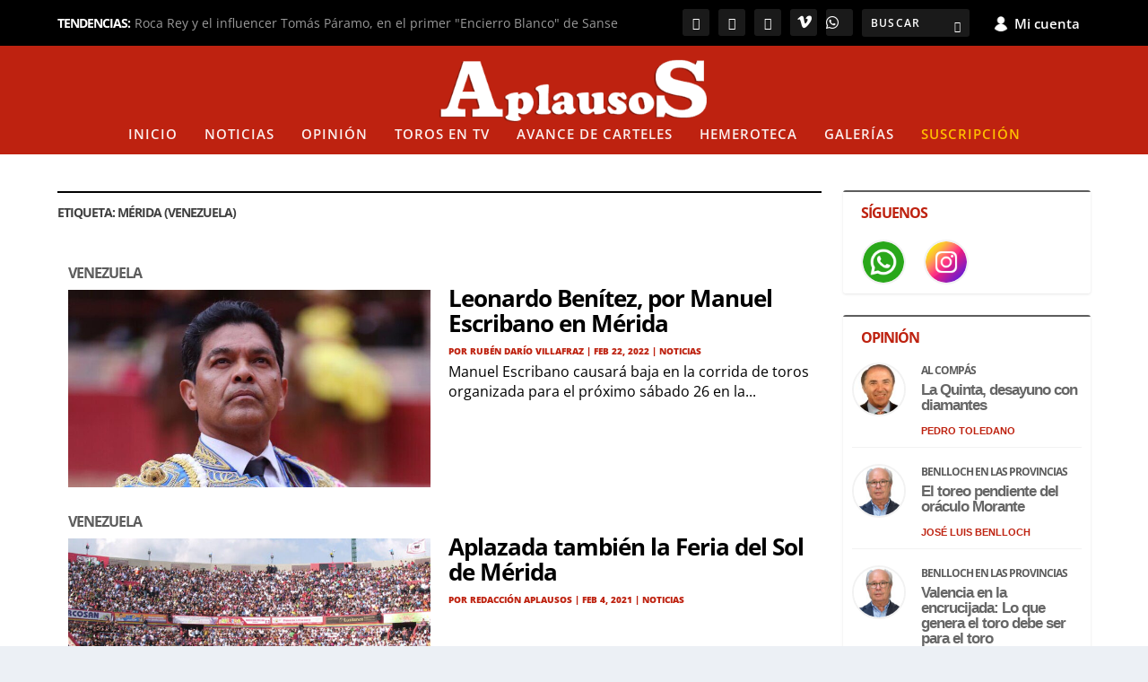

--- FILE ---
content_type: text/css
request_url: https://www.aplausos.es/wp-content/themes/Extra-child/style.css?ver=4.27.5
body_size: 7166
content:
/*
Theme Name: Extra Child
Theme URI: http://www.elegantthemes.com/gallery/extra/
Template: Extra
Author: Elegant Themes
Author URI: http://www.elegantthemes.com
Description: Extra
Version:17
Updated: 2021-06-03 14:30:16
*/

html.js .posts-blog-feed-module.masonry .hentry {
    opacity: 1;
}

@media (min-width: 981px){
	div#textonoticia {
		margin-bottom: 0px;
	}
}

@media only screen and (max-width: 768px){
	body.with_sidebar .posts-blog-feed-module .paginated_content .paginated_page[data-columns]::before,
	.container .with_sidebar .posts-blog-feed-module .paginated_content .paginated_page[data-columns]::before,
	.container .with_sidebar .hemerotecaAplausos .posts-blog-feed-module .paginated_content .paginated_page[data-columns]::before{
		content:'' !important;
	}
}




#mec_skin_217392 #mec_search_form_217392{
	display:none;
}
#mec_skin_217392 h6.mec-table-side-title{
	display:none;
}
.posts-blog-feed-module .hentry.type-galeria .header{
	display:block;
}

#main-header-wrapper #main-header {
    background-color: rgb(190, 34, 16);
}

.galeria .rslides {
  position: relative;
  list-style: none;
  overflow: hidden;
  width: 100%;
  height: 100%;
  padding: 0;
  margin: 0;
}

.galeria .rslides li {
  -webkit-backface-visibility: hidden;
  position: absolute;
  display: none;
  width: 100%;
  left: 0;
  top: 0;
  height: 100%;
}

.galeria .rslides li:first-child {
  position: relative;
  display: block;
  float: left;
}



.galeria .rslides img {
  display: block;
  height: auto;
  float: left;
  width: 100%;
  border: 0;
}

.galeria .contenedor {
  position: relative;
  width: 100%;
  height: 350px;
  overflow: hidden;
  margin-bottom: 1em;
}

.galeria .infogaleria {
  width: 120px;
  height: 40px;
  position: absolute;
  bottom: 0px;
  z-index: 100;
  right: 0px;
  background: white;
  opacity: 0.6;
  margin-right: 10px;
  margin-bottom: 10px;
}

.galeria .imagenContent {
  height: 100%;
  background-size: cover;
  background-position: 50% 50%;
}

.galerias-noticia .galeria {
  position: relative;
  width: 100%;
  height: 350px;
  overflow: hidden;
  margin-bottom: 1em;
}

.slider-pagina-galerias .galeria {
  position: relative;
  width: 100%;
  height: 250px;
  overflow: hidden;
  margin-bottom: 1em;
}
.slider-pagina-galerias .imagenContent {
  min-height: 250px;
}

.galeria .slick-next:before{
  position: absolute;
  top: -35px;
  right: -15px;
}
.galeria .slick-prev:before{
  position: absolute;
  top: -35px;
  left: -15px;
}

.slider-galerias .slider-galerias-galeria{
  padding: .5em;
}
.slider-galerias .galeria {
  position: relative;
  width: 100%;
  height: 250px;
  overflow: hidden;
  margin-bottom: 1em;
}

.slider-galerias .slick-next:before{
  position: absolute;
  top: -35px;
  right: -15px;
}
.slider-galerias .slick-prev:before{
  position: absolute;
  top: -35px;
  left: -15px;
	
}


/* Iconos Tiene */
.tiene-archivos-adjuntos .featured-image:before, 
.tiene-videos .featured-image:before, 
.tiene-galerias .featured-image:before {
  position: absolute;
  font-family: "Font Awesome 5 Free";
  font-weight: 900;
  background: rgba(0,0,0,0.4);
  color: #ffffffde;
  font-size: 1em;
  background-position: 50% 50%;
  letter-spacing: 8px;
  padding: 10px 0px 10px 10px;
  display: block;
  left: 0;
  right: 0;
  bottom: 0;
  width: 100%;
  text-align: left;
}
.tiene-archivos-adjuntos .featured-image:before{
  content: "\f0c6";
}
.tiene-videos .featured-image:before{
  content: "\f04b";
}
.tiene-galerias .featured-image:before {
  content: "\f030";
}



.tiene-archivos-adjuntos.tiene-videos .featured-image:before{
  content: "\f0c6\f04b";
}
.tiene-archivos-adjuntos.tiene-galerias .featured-image:before{
  content: "\f0c6\f030";
}
.tiene-videos.tiene-galerias .featured-image:before{
  content: "\f04b\f030";
}

.tiene-archivos-adjuntos.tiene-videos.tiene-galerias .featured-image:before{
  content: "\f0c6\f04b\f030";
}



















.logo {
    margin: 0 auto !important;
}

.hr {
	border-top: 3px solid #BE2210;
}

h1, h2, h3, h4, h5, h6, h1 a, h2 a, h3 a, h4 a, h5 a, h6 a {
    letter-spacing: -1px !important;
	font-weight:bold !important;
}

h1.entry-title {
	font-weight: 900 !important;
    letter-spacing: -2px !important;
}



/* menu */ 

#et-navigation>ul>li>a {
    padding: 0 0 15px;
}

#et-navigation>ul>li>a:before {
    content: "";
    position: absolute;
    top: 2px;
    left: 0;
    background: #fff;
    width: 100%;
    height: 2px;
    -webkit-transform: translateY(24px);
    transform: translateY(24px);
    opacity: 0;
    -webkit-transition: .3s ease;
    transition: .3s ease;
}

#et-trending-button {
    display: none;
}

/* módulos*/ 


.hentry {
    border-top: 0px solid #00a8ff !important;
    border-radius: 0px;
    -webkit-box-shadow: 0 0px 0px rgba(0,0,0,.1) !important;
    box-shadow: 0 0px 0px rgba(0,0,0,.1) !important;
    margin: 0 0 0px !important;
  
}

.posts-blog-feed-module.masonry .paginated_page[data-columns='3'] .column {
    width: 100% !important;
}


.posts-blog-feed-module.masonry .post-content {
    padding: 0px !important;
}

.isidro .hentry {
	margin: 0 0 0px !important;
	padding: 0 10px !important;
	padding-top: 10px !important;
}

.isidro h2 {
    padding: 0 10px !important;
}

.isidro .post-meta {
    padding: 0 10px !important; 
}




.tit-sanisidro p:before {
  content: url(/wp-content/uploads/2020/07/barra-tit.png);
    display: inline;
    position: relative;
    top: 14px;
	margin-right:15px;
}


.et_extra_layout.et_pb_gutters3 .et_pb_extra_column_main .et_pb_row {
    margin-left: 0px!important;
}

/* padding modulos especiales */
.et_pb_section.et_pb_equal_columns>.et_pb_row>.et_pb_column {
    -webkit-box-ordinal-group: 2;
    -ms-flex-order: 1;
    order: 1;
    padding: 0px !important;
}


/* padding verticales */
.et_extra_layout.et_pb_gutters3 .et_pb_extra_column_main .et_pb_extra_module {
    margin-bottom: 0px;
}

/* noticia 100 */

 article {
	width:100%;
}

.posts-blog-feed-module.masonry .paginated_page[data-columns="3"] .column {
    padding-right: 0px !important;
    padding-left: 0px !important;
}

.pp-principal  .post-title {
    text-align: center !important;
} 

/* noticia standart */
.posts-blog-feed-module .hentry {
    padding: 0px !important;
	padding-bottom:0px !important;
	border-bottom: 0px !important;
}


.op .header {
    width: 35% !important;
}

.op .post-content {
    width: 65% !important;
}

.et_pb_extra_module {
	-webkit-box-shadow: 0 0px 0px rgba(0,0,0,.1) !important;
    box-shadow: 0 0px 0px rgba(0,0,0,.1) !important;
}

.module-head {
    display: none;
}


/* estilos noticias */

.post-header {
    padding: 20px 20px 20px 0px !important;
}

.post-header h1 {
    font-weight: 800 !important;
    text-align: left !important;
    font-size: 38px !important;
}

.post-header .post-meta {
    text-align: left!important;
    font-size: 12px;
    font-weight: bold;
}

.post-header .post-meta a {
    color: #BE2210 !important;
}

.single .post-wrap .post-content {
    margin: 20px 0 20px !important;
}

.single p {
    line-height: 1.6em !important;
    color: #5d5d5d !important;
}

 .single .post-wrap {
    padding: 0 15px 20px !important;
}

.related-post .title a {
    color: rgba(0,0,0,.75);
    font-size: 16px !important;
}

.et_pb_widget .widgettitle {
    background: #fff;
    padding: 15px 20px;
    color: #BE2210;
    font-size: 16px;
    font-weight: 600;
    line-height: 1;
    letter-spacing: 1.2px;
    text-transform: uppercase;
    border-top: solid 2px #5d5d5d;
}

.fp-thumbnail img.size-thumbnail {
    border-radius: 50%;
    border: 2px solid #f2f2f2;
    width: 100px;
    height: 100px;
    object-fit: cover;
    object-position: center;
    margin-left: 10px;
}

.et_pb_widget .widget_list img {
    display: block;
    width: 50px !important;
    height: 50px !important;
    object-fit: cover !important;
    object-position: top center !important;
}


.fp-post .fp-title {
    line-height: 18px !important; 
    padding-top: 8px !important;
}

.et_pb_widget a {
    font-size: 16px !important;
    font-weight: 600 !important;
    line-height: 1.3em;
 
	font-family:'PT Sans',Helvetica,Arial,Lucida,sans-serif !important;
}

.entry-date .published {
    font-size: 11px !important;
    color: #BE2210 !important;
}

.entry-date .published {
	font-size:12px !important;
}
.fp-date  a {
	font-size:12px !important;
}

.vcard   {
	font-size:12px !important;
	color:#BE2210;
}

.vcard  a {
	font-size:12px !important;
	color:#BE2210;
}

.ant-tt {
	font-size:16px;
	font-weight:700;
	position:relative;
	top:20px;
	color:#666;
}

.archive h1 {
    line-height: 24px;
    margin: 0 0 7px;
}

#et-info .et-top-search .et-search-field {
    font-size: 12px !important;
}

.et_pb_pagebuilder_layout .page .post-wrap h1 {
    padding: 0px 5% !important;
}

#opi-bloq .header {
    width: 20%;
}

 #opi-bloq .post-content {
    width: 70%;
}

.btn-vimeo {
    text-decoration: none;
    color: #fff;
    display: inline-block;
    background: rgba(255,255,255,.1);
    font-weight: bold;
    padding: 0;
    border-radius: 3px;
    width: 30px;
    height: 30px;
    margin: 0 0 0 10px;
}

.btn-vimeo:hover {
        background-color: #1A2D3B;
			
    }
    
    .btn-vimeo:focus {
        background-color: #1A2D3B;
			
    }

.fa-vimeo {
    font-size: 18px;
    padding: 6px 8px;
    color: #fff;
}

@media only screen and (max-width: 680px) {
.fa-vimeo {

    position: relative;
    top: -14px;
}
	
.btn-vimeo 	{
    background: rgba(255,255,255,.1);
	border: 0px;
	margin: 0 10px 0 0;
}
}

@media only screen and (max-width: 1024px) {
	.dosc50 .et_pb_column_1_4 {
    float: left;
    width: 50% !important;
    max-width: 50% !important;
    min-width: 50% !important;
}
	
	.op .featured-image img {
		text-align: center;
    margin: 0 auto;
	}
	
	 .op .post-content{
		text-align: center;
	}
	
}

h5 {
	font-size:14px !important;
	text-align:left !important;
	color:#BE2210 !important;
	font-weight:700 !important;
}

.isidro h5 {
	padding-left:10px !important;
	
}

/* nuevo diseño en generador de temas */ 

.paginated_content .header span.et_pb_extra_overlay {
    display: none;
}

.paginated_page[data-columns="2"] .column {
    width: 100% !important;
}

.posts-blog-feed-module.masonry .paginated_page[data-columns="2"] .column:first-child {
    padding-right: 0px !important;
}

.font34 h2 a {
    font-weight: 800!important;
    text-transform: none!important;
    font-size: 36px!important;
    color: #5b5a5d!important;
    line-height: 1.2em!important;
	}

.font34w h2 a {
    font-weight: 800!important;
    text-transform: none!important;
    font-size: 36px!important;
    color: #fff !important;
    line-height: 1.2em!important;
	}

.font20 h2 a {
    font-weight: 800!important;
    text-transform: none!important;
    font-size: 20px!important;
    color: #5b5a5d!important;
    line-height: 1.2em!important;
}

.font20w h2 a {
    font-weight: 800!important;
    text-transform: none!important;
    font-size: 20px!important;
    color: #fff!important;
    line-height: 1.2em!important;
}

.font16 h2 a {
    font-weight: 800!important;
    text-transform: none!important;
    font-size: 16px!important;
    color: #5b5a5d!important;
    line-height: 1.2em!important;
}

.font16w h2 a {
    font-weight: 800!important;
    text-transform: none!important;
    font-size: 16px!important;
    color: #fff!important;
    line-height: 1.2em!important;
}

.font14 h2 a {
    font-weight: 800!important;
    text-transform: none!important;
    font-size: 14px!important;
    color: #5b5a5d!important;
    line-height: 1.2em!important;
}

.font14w h2 a {
    font-weight: 800!important;
    text-transform: none!important;
    font-size: 14px!important;
    color: #fff!important;
    line-height: 1.2em!important;
}

.sin-entradilla .entry-summary, .sin-subtitulo h3.subtitulo{
	display:none;
}

.img430 .featured-image img {
    height: 300px;
    object-fit: cover;
    object-position: top center;
}

.img430-center .featured-image img {
    height: 300px;
    object-fit: cover;
    object-position: center center;
}

.img180 .featured-image img {
    height: 160px;
    object-fit: cover;
    object-position: top center;
}

.img160 .featured-image img {
    height: 140px ;
    object-fit: cover ;
    object-position: top center ;
}

.img130 .featured-image img {
    height: 130px;
    object-fit: cover;
    object-position: top center;
}

.img120 .featured-image img {
    height: 130px;
    object-fit: cover;
    object-position: top center;
}

.img100 .featured-image img {
    height: 100px;
    object-fit: cover;
    object-position: top center;
}

.img100  .antetitulo {
    font-size: 14px!important;
    text-transform: uppercase;
    color: #5d5d5d;
}




@media only screen and (max-width: 680px) {
	.img430 .featured-image img {
    height: 200px;
    object-fit: cover;
    object-position: top center;
}
	.img430-center .featured-image img {
    height: 200px;
    object-fit: cover;
    object-position: center center;
}
	
}



.vcard {
    font-size: 12px!important;
    color: #BE2210 !important;
}

/*. isidro */ 

.isidro .et_post_format-et-post-format-standard {
	background-color:#000 !important;
}

.isidro .post-title  a {
    font-weight: 800!important;
    text-transform: none!important;
    font-size: 20px!important;
    color: #ffffff !important;
    line-height: 1.2em!important;
}

.isidro-big .post-title  a {
    font-weight: 800!important;
    text-transform: none!important;
    font-size: 34px!important;
    color: #ffffff !important;
    line-height: 1.2em!important;
}
/*. publicidad x3 */ 
.et_pb_main_blurb_image {
    margin-bottom: 0px !important;
}

.bg-gris   {
	background-color:#f2f2f2 !important;
	border-bottom: 1px #A0A0A0 solid;
	border-top: 1px #A0A0A0 solid;
}

.bg-op   {
	border-bottom: 1px #A0A0A0 solid;
	border-top: 1px #A0A0A0 solid;
}

.bg-isidro   {
	background-color:#000 !important;
}

.bg-modulo-negro .paginated_content {
    background-color: #000 !important;
}

.bg-modulo-negro .hentry {
    background-color: #000 !important;
}


/*. noticia full x1 */ 

.tit-center .post-title {
    text-align: center;
}

.tit-center h5 {
    text-align: center!important;
}

.tit-center  .post-meta {
    text-align: center !important;
}

.sin-border-top-blog-stan  {
    border: 0px!important;
}


.op .featured-image img {
    border-radius: 100%;
    border: 2px solid #f2f2f2;
    width: 100px !important;
    height: 100px !important;
    object-fit: cover;
    object-position: center;
}

/*. rotador cartelera */ 
.post-content-box h3 a {
    color: #444651;
    font-weight: 800;
}

/*. eventos */ 

#eventos-bloq .header {
    width: 30%;
}

 #eventos-bloq .post-content {
    width: 70%;
}

/*. apoyos */ 

.noticia-apoyo  {
    display:flex;

}  
.noticia-apoyo a {
	vertical-align: top;
	display:flex;
	font-size: 22px;
    font-weight: 800;
    line-height: 24px;
	
} 

.noticia-apoyo-imagen {
	display: contents;
	padding-right:10px;

}



.noticia-apoyo-imagen img {
    width: 120px;
    height: 80px;
    max-width: 120px!important;
    object-fit: cover;
    object-position: top center;
    margin-right: 10px;
}


 .contenedorApoyosBloqueTitulo .subtitulo {
    display: none;
}

.contenedorApoyosBloqueTitulo .noticia-apoyo-autor {
    display: none;
}



.noticia-apoyo-titulo {
    font-size: 20px !important;
    padding-bottom: 10px !important;
    line-height:22px !important;
}


.apoyos .et_pb_column_1_3 {
    width: 48.758% !important;
    margin-right: 2.483% !important;
}

.noticia-apoyo-autor {
    font-size: 11px;
    color: #BE2210;
    text-transform: uppercase;
    border-left: 1px solid #d6d6d6;
    border-top: 1px solid #d6d6d6;
    border-bottom: 1px solid #d6d6d6;
    margin-top: 2px;
    padding-left: 2px;
    margin-bottom: 3px;
}

.contenedorApoyosBloque1 {
    float: left;
    display: flex;
}

.contenedorApoyosBloque2 {
    float: left;
 
}
.noticia-apoyo-entradilla{
    font-size: 12px;
}


	
@media only screen and (max-width: 680px) {

.apoyos .et_pb_column_1_3 {
    width:100% !important;
    margin-right: 0% !important;
}
	
.logo {
       margin: initial !important;
}	
	
}

/*. relacionadas */ 


.noticia-relacionada-titulo {
	position: relative;
    top: 5px;
}
.noticia-relacionada  {
    display:flex;
}  
.noticia-relacionada a {
	vertical-align: top;
	display:flex;
	font-size: 14px;
    font-weight: 600;
    line-height: 16px;
	color: rgb(69,69,69, 0.6)
} 

.noticia-relacionada-imagen {
	display: contents;
	padding-right:5px;

}

.noticia-relacionada-imagen img {
	width:50px !important;
}

.noticia-relacionada-imagen img {
   height: 35px;
    width: 35px !important;
    object-fit: cover;
    object-position: top center;
	margin-right: 10px;
	-webkit-border-radius: 100px;
    -moz-border-radius: 100px;
    border-radius: 100px;
	border: 3px solid #f2f2f2;
}

.noticia-relacionada {
    margin-bottom: .3em !important;
}

@media only screen and (max-width: 680px) {
.noticia-relacionada-titulo {
	position: relative;
    top: 0px !important;
}
	.noticia-relacionada {
    margin-bottom: .6em !important;
}
	
	.noticia-relacionada-imagen img {
   height: 45px;
    width: 45px !important;
	}
}

/*. videos */ 
.fluid-width-video-wrapper iframe {
    position: relative !important;
    top: 0;
    left: 0;
    width: 100%;
    height: 100%;
	min-height: 400px;
}


.modulochico .fluid-width-video-wrapper iframe {
    position: relative !important;
    top: 0;
    left: 0;
    width: 100%;
    height: 100%;
	min-height: 230px;
}

.fluid-width-video-wrapper {
    padding-top: 0 !important;
}

.dmach-acf-item-content {
	width:100% !important;
}

.et_pb_de_mach_acf_slider_containter.et_pb_de_mach_acf_slider_344091 .slick-slide img {
    object-position: top center !important;
}

 .slick-arrow {
     background-color: transparent !important;
}

.galeria-imagen-caption {
    font-family: 'Open Sans',Helvetica,Arial,Lucida,sans-serif;
    color: #BE2210;
    font-size: 12px;
    padding-bottom: 10px;
}

.galeria-imagen-details {
	border-top: 3px solid #BE2210;
    background-color: #f2f2f2;
    padding: 10px !important;
	  font-size: 14px;
    font-weight: 800;
	margin-top: 10px;
	list-style:none;
}

.galeria-imagen-description{
    color: #000;
    font-weight: 600;
    font-size: 14px;
}

 

 .slick-next:before {
    font-family: ETmodules!important;
    font-weight: 800 !important;
    font-style: normal;
    font-variant: normal;
    -webkit-font-smoothing: antialiased;
    -moz-osx-font-smoothing: grayscale;
    line-height: 1;
    text-transform: none;
    speak: none;
  content: "\35"!important;
    font-size: 50px;
    color: #BE2210 !important;
}



body .et_pb_de_mach_acf_slider_containter .slick-prev:before {
    font-family: ETmodules!important;
    font-weight: 800!important;
    font-style: normal;
    font-variant: normal;
    -webkit-font-smoothing: antialiased;
    -moz-osx-font-smoothing: grayscale;
    line-height: 1;
    text-transform: none;
    speak: none;
    content: "\34"!important;
    font-size: 50px;
    color: #be2210!important;
}



.et_post_gallery {
    margin-top: 20px !important;
}





.galeria .slick-slide img {
    max-height: 80vh;
    margin: auto;
    height: 600px!important;
    object-fit: cover!important;
    object-position: top!important;
}

.galeria-imagen-title {
    padding: 10px;
}


/*. tags  */ 

.tags a {
	background-color: #f2f2f2;
    font-size: 10px;
	line-height: 14px;
    padding: 5px;
    margin: 5px;
	font-weight:600;
	border:1px solid #fff;
}

.tags a:hover {
	background-color: #BE2210;
   border:1px solid #BE2210;
	color:#fff;
}

.name-autor .et_pb_text_inner {
   position: relative;
    left: -30px;
    font-size: 12px;
    padding-top: 10px;
}

@media only screen and (max-width: 1024px) {
	.name-autor .et_pb_text_inner {
   position: relative;
    left: 0px !important;
    font-size: 12px;
    padding-top:0px !important;
}
	
}

.imgautor img{
	border-radius: 50%;
    border: 2px solid #fff;
    width: 80px;
    height: 80px;
    object-fit: cover;
    object-position: center;
    margin-left: 10px;
}


/* redes + bloque texto */ 
#redes {
    width: 180px !important;
    margin-right: 20px !important;
}

.et_pb_column #textonoticia.et_pb_module  {
width: 500px;
padding-right:5px;
}


@media only screen and (max-width: 1280px) {
	
	#redes {
    width: 100% !important;
  margin-right:0px !important;
}

.et_pb_column #textonoticia.et_pb_module {
  width: 100%;
}
	
}


.boxdatos-autor{
    float: inherit;
}

.boxdatos-autor .enlace {
    font-family: 'Open Sans', sans-serif;
    text-decoration: none;
    line-height: 14px;
    font-weight: 400;
    font-weight: bold;
    font-size: 12px;
    color: #BE2210;
	text-align:left;
}

blockquote {
    border-left: 5px solid;
    margin: 20px 0 30px;
    padding-right: 20px;
    padding-left: 10px;
    font-size: 15px;
    font-weight: 900;
    max-width: 50%;
    float: left;
    color: #000;
}

blockquote p {
    color: #000 !important;
}

.module {
	border-color: #fff !important;
	
}
span.updated {
    text-transform: uppercase;
}

.paginaFirmante .et_pb_text_inner.autorTitle {
    font-size: 26px;
}
.float-right{
	float:right;
}


 .antetitulo{
    font-size: 16px !important;
    text-transform: uppercase;
    color: #5d5d5d;
}

.subtitulo {
    font-family: 'Open Sans',sans-serif;
    color: #5b5a5d;
    font-size: 16px !important;
    line-height: 18px;
    font-weight: 400 !important;
    margin-bottom: 7px;
    margin-left: 0;
	letter-spacing: 0px !important;
}

.isidro .antetitulo{
    font-size: 16px !important;
    text-transform: uppercase !important;
    color: #f9f9f9 !important;
	padding: 10px 10px !important;
}

.isidro-big .antetitulo{
    font-size: 16px !important;
    text-transform: uppercase !important;
    color: #f9f9f9 !important;
	padding: 10px 10px !important;
}

 .op  .post-content{
    margin-top: 25px !important;
}

 .op .antetitulo {
    font-size: 16px!important;
    text-transform: uppercase;
    color: #5d5d5d;
    width: 300px;
}

.vcard {
    font-size: 10px!important;
    color: #BE2210!important;
    font-weight: 800;
    text-transform: uppercase;
}



.isidro .vcard  {
	padding-top:5px !important;
}

.vcard a {
    font-size: 10px!important;
}

#textonoticia a {
    color: #BE2210 !important;
	font-weight:#800 !important;
}



.secciones .post-content {
    margin-top: 25px !important;
}

.secciones .et-accent-color{
	color:#5d5d5d !important;
}


.paginaFirmante .imgautor img {
    width: 120px !important;
    height: 120px !important;
}

.paginaFirmante  {
    background-color: #f2f2f2 !important;
    padding: 10px !important;
	height: 140px !important;
	-webkit-border-radius: 6px;
-moz-border-radius: 6px;
border-radius: 6px;
	
}

.authors-list-item-thumbnail img {
    height: 140px !important;
    object-fit: cover !important;
    object-position: center top !important;
	

}

.authors-list-item-title {
    font-size: 14px !important;
    font-weight: 700;
    margin-bottom: 0px !important;
}

.authors-list-item-main {
	height: 136px !important;
	-webkit-border-radius: 6px;
-moz-border-radius: 6px;
border-radius: 6px;
	border-top:5px solid #BE2210 !important;
}

 .authors-list-item-link {
    color: inherit;
    font-size: 12px !important;
    font-weight: 500;
}

.et_builder_inner_content {
    position: relative;
    z-index: 1;
    margin-top: 20px;
}

.et_pb_section {
    padding: 0% 0 !important;
}

.esp01 .post-content {
    margin-top: 50px;
}

.esp01 .antetitulo {
    font-size: 16px!important;
    text-transform: uppercase;
    color: #5d5d5d;
    float: right;
    position: relative;
    left: 130px;
    top: 30px;
}

.esp02 .post-content {
    margin-top: 50px;
}

.esp02 .antetitulo {
    font-size: 16px!important;
    text-transform: uppercase;
    color: #5d5d5d;
    position: relative;
    left: 271px;
   top: 26px;
}

.esp .hentry {
    margin-bottom: 20px !important;
}

.esp03 .post-content {
    margin-top: 50px;
}

.esp03 .antetitulo {
    font-size: 16px!important;
    text-transform: uppercase;
    color: #5d5d5d;
    position: relative;
    left: 210px;
    top: 26px;
}

.esp03 .post-title {
  padding-top: 7px;
}


.hed .header  {
    padding: 0px;
    margin: 0px !important;
}

.sinant .antetitulo {
	display:none;
}

.sinsub .subtitulo {
	display:none;
}

 .sep-blogfeed2 .hentry {
    margin-top: 20px !important;
}

 .featured-image:before {
    position: absolute;
    font-family: "Font Awesome 5 Free";
    font-weight: 900;
    background: rgba(0,0,0,0.4);
    color: #fff !important;
    font-size: 0.8em!important;
    background-position: 0;
    letter-spacing: 8px;
    padding: 5px 0px 0px 05px !important;
    display: block;
    left: 0;
    right: 0;
    bottom: auto !important;
    text-align: center !important;
    width: 20% !important;
    -webkit-border-bottom-right-radius: 6px;
    -moz-border-radius-bottomright: 6px;
    border-bottom-right-radius: 6px;
}
.art-trans article {
background-color: transparent !important;
}

.art-trans .et_pb_extra_module {
background-color: transparent !important;
}

.posts-category-noticias .entry-title a  {
    color: #5d5d5d!important;
    font-weight: 900 !important;
}

.posts-category-noticias .read-more-button {
	display:none;
}

.posts-category-noticias .entry-summary {
	display:none;
}

.posts-category-noticias .header img {
    display: block;
    width: 100%;
    height: 220px;
    object-fit: cover;
    object-position: top center;
}

.posts-category-noticias article {
    margin-bottom: 30px !important;
}

.posts-category-noticias .page-numbers.current  {
    background: #BE2210 !important;
    color: #fff;
    border-radius: 3px;
}
	
.posts-category-carteles .entry-title a  {
    color: #5d5d5d!important;
    font-weight: 900 !important;
}

.posts-category-carteles .read-more-button {
	display:none;
}

.posts-category-carteles .header {
	width:0%;
}

.posts-category-carteles .post-content {
    width: 100%;
	padding:0px !important;
}

.archive h1 {
    line-height: 24px;
    margin: 1px 0 7px;
    font-size: 14px;
    text-transform: uppercase;
    border-top: solid 2px #000;
    padding-top: 10px;
}

.posts-category-revista .entry-title a  {
    color: #5d5d5d!important;
    font-weight: 900 !important;
}

.posts-category-revista .read-more-button {
	display:none;
}

.posts-category-revista .entry-summary {
	display:none;
}

.posts-category-revista .header img {
    display: block;
    width: 100%;
    height: 220px;
    object-fit: cover;
    object-position: top center;
}

.posts-category-revista article {
    margin-bottom: 30px !important;
}

.posts-category-revista .page-numbers.current  {
    background: #BE2210 !important;
    color: #fff;
    border-radius: 3px;
}
	
.posts-category-revista .entry-title a  {
    color: #5d5d5d!important;
    font-weight: 900 !important;
}

.pagination li a {
    font-weight: 400 !important;
	color: rgba(0,0,0,.6) !important;
}

.pagination li.active a {
    color: #ffffff !important;
    background-color: #be2210;
}

 .seccion-op .antetitulo {
    position: relative;
    left: 113%;
	width: 200%;
}

.seccion-op .post-content  {
    margin-top: 30px;
}
@media only screen and (max-width: 680px) {

.esp02 .antetitulo {
    font-size: 16px!important;
    text-transform: uppercase;
    color: #5d5d5d;
    position: relative;
    left: auto;
    top: auto;
}
}

@media only screen and (max-width: 980px) {
	
	.esp02 .post-content {
    margin-top: 0px !important;
}
	.esp01 .post-content {
    margin-top: 0px !important;
}
	.tit-sanisidro p {
		font-size:20px;
	}
	
 .et_pb_row  .et_pb_column.et_pb_column_1_6 {
    margin: 0 0 0px !important;
}
	
	.img100 .featured-image img {
    height: 160px;
    object-fit: cover;
    object-position: center center;
}

}




.social {
        z-index: 2000;
    }

    .social ul {
        list-style: none;
        padding: 0;
    }
    .social li {
        padding: 0 2px;
        float: left;
    }
    .social ul li a {
        text-decoration: none;
        display: block;
        cursor: pointer;
        text-align: center;
        border: 1px solid #eaeaea;
        color: #fff;
        line-height: 22px;
        transition: all .2s ease 0s;
        margin: 0 auto;
        font-size: 12px;
        width: 25px;
        height: 25px;
        border-radius: 30px;
        background-color: #BC0B11;
    }

    .social ul li .icon-facebook {
        background: #fff;
    }

    .social ul li .icon-twitter {
        background: #fff;
    }

    .social ul li .icon-google-plus {
        background: #fff;
    }

    .social ul li .icon-linkedin2 {
        background: #fff;
    }

    .social ul li .icon-pinterest2 {
        background: #fff;
    }

    .social ul li .icon-bubble2 {
        background: #fff;
    }

    .social ul li .icon-printer {
        background: #fff;
    }

    .social ul li .icon-envelop {
        background: #fff;
    }

    .social ul li a:hover {
        background: #fff;
        padding: 0px 0px;
        color: #000;
    }

.pie-enlaces a {
	color:#fff;
}

.noticia-videtw .et_pb_code_inner {
	display: contents;
	
}
@media only screen and (max-width: 980px) {
.galeria .slick-slide img {
    max-height: 40vh !important;
    margin: auto;
}
}

@media only screen and (max-width: 462px) {
	.galeria .slick-slide img {
    max-height: 29vh!important;
    margin: auto;
}
}

@media only screen and (max-width: 320px) {
	.galeria .slick-slide img {
    max-height: 22vh!important;
    margin: auto;
}
}

.et_pb_text_1_tb_body {
    font-weight: 700;
    font-size: 18px;
}

.noticia-apoyos{
    border: 1px solid #666 !important;
    padding-right: 8px !important;
}

 .textwidget img   {
    border-radius: 100% !important;
    border: 2px solid #f2f2f2;
    width: 60px !important;
    height: 60px !important;
    object-fit: cover;
    object-position: center;
}

.textwidget .header {
	width:30% !important;
	    float: left;
}

.textwidget .post-content{
	width:70% !important;
	    float: left;
} 

.textwidget article {
    display: flex;
    margin-bottom: 20px!important;
    border-bottom: 1px #f2f2f2 solid;
    padding-bottom: 5px;
}

.textwidget .antetitulo {
    font-size: 12px!important;
    text-transform: uppercase;
    color: #5d5d5d;
	width:400%;
	margin-left: 100%;
	
}
.textwidget a {
    font-size: 17px!important;
    font-weight: 600!important;
    line-height: 1em!important;
}

.textwidget .vcard a {
    font-size: 11px!important;
    color: #BE2210;
}

.textwidget h2 {
	line-height:0px !important;
}

.textwidget .entry-title {
	margin-top: 20px;
}

.ultimas-pie-noti .excerpt {
	display:none;
}

.ultimas-pie-noti .antetitulo {
	display:none;
}

.ultimas-pie-noti .et-accent-color {
    font-size: 18px;
    font-weight: 800;
    line-height: 20px;
	color: #5d5d5d!important;
}


.img-desarrollo-abajo img {
    height: auto;
    max-width: 500px !important;
} 


#bloqueOpinion article {
    width: 30%;
    padding: 10px!important;
    border: 1px solid #c0c0c0 !important;
    margin: 10px !important;
    height: 100%;
    min-height: 180px;
    display: inline-flex;
}

@media only screen and (max-width: 1600px) {
	
#bloqueOpinion article {
    width: 47%;
    float: left;
    padding: 10px!important;
    border: 1px solid #c0c0c0 !important;
    margin: 10px!important;
    height: 190px;
}
	
}

@media only screen and (max-width: 780px) {
	
#bloqueOpinion article {
    width:95%;
    float: left;
    padding: 10px!important;
    border: 1px solid #c0c0c0 !important;
    margin: 10px!important;
	height: auto;
}
	
#bloqueOpinion	.post-content{
    padding-top: 0px;
    margin-top: 0px !important;
}
	
	.op .antetitulo {
		width: auto !important;
	}
	
}

#normal-blog-post  {
   border:0px;
}

#normal-blog-post .header {
    width: 100%;
	padding: 0px;
  
}

#normal-blog-post .post-content {
    width: 100% ;
    padding: 0px;
	margin-top: 20px;
}

#normal-blog-post  .hentry {
    display: block ;
}


/* /////////////normal-blog-post-encuentros///////////////////// */












/* ////////////////////////////////////// */
#normal-blog-post2  {
   border:0px;
}

#normal-blog-post2 .header {
    width: 100%;
	padding: 0px;
  
}

#normal-blog-post2 .post-content {
    width: 100% ;
    padding: 0px;
	margin-top: 20px;
}

#normal-blog-post2  .hentry {
    display: block ;
}

#normal-blog-post2  img {
    height: 140px;
    object-fit: cover;
    object-position: top center;
}

.destacada-noticia img {
      display: flex;
    padding-bottom: 5px;
}

.destacada-noticia  {
   font-size:14px ;
	text-align:left !important;
}

.noticia-adjuntos {
    list-style: none;
}

.noticia-adjuntos ol, ul {
    padding: 0;
}

.noticia-adjuntos img {
    height: auto;
    max-width: 100%;
    width: 30px;
    padding: 5px;
}

.noticia-adjunto-titulo {
    font-size: 12px;
    vertical-align: top;
    font-weight: 600;
	color:#BE2210;
}

.noticia-adjunto-titulo a:hover {
	color:#BE2210;
}

#adjuntos h3  {
    font-size: 12px;
    background-color: #f2f2f2;
    display: inline-block;
    padding: 7px;
    -webkit-border-radius: 6px;
    -moz-border-radius: 6px;
    border-radius: 6px;
    text-transform: uppercase;
    color: #666;
}

.noticia-videtw .et_pb_column_2_3>.et_pb_row_inner.et_pb_gutters3>.et_pb_column_4_4 .et_pb_module, .et_pb_gutters3 .et_pb_column_2_3>.et_pb_row_inner>.et_pb_column_4_4 .et_pb_module {
    margin-bottom: 7px;
}

.textwidget .featured-image{
    position: relative;
    top: -25px;
}

.resultadosBusqueda .featured-image img {
    height: 200px;
    object-fit: cover;
    object-position: center;
}

.resultadosBusqueda h2 a {
	font-size:20px;
	line-height:24px;
	color: #5b5a5d !important;
}

.resultadosBusqueda .header {
    width: 35% !important;
}

.resultadosBusqueda .post-content {
    width: 65% !important;
}

.resultadosBusqueda article {
   margin-bottom:30px !important;
}

.resultadosBusqueda .read-more-button{
    font-size: 10px;
    font-weight: 700;
	display: flex !important;
}

.resultadosBusqueda .antetitulo {
    font-size: 14px !important;
}

.resultadosBusqueda p {
    font-size: 14px;
}

.resultadosBusqueda {
	margin-top:20px;
}

.resultadosBusqueda .current {
    background: #BE2210 !important;
    color: #fff;
    border-radius: 3px;
}

.resultadosBusqueda .updated {
    font-size: 10px;
    font-weight: 700;
}

.resultadosBusqueda .entry-summary {
    display: inherit !important;
}

.resultadosBusqueda .excerpt p {
    padding: 0 0 0px;
	margin: 5px;
}

.esp03 .antetitulo {
    font-size: 16px!important;
    text-transform: uppercase;
    color: #5d5d5d;
    position: relative;
    left: 100%;
    margin: 0px;
    height: 0px;
    padding: 0px;
    margin-left: 20px;
	top: 0px;
}

#article-esp article {
    margin-bottom: 30px !important;
}

.esp03 .post-content {
    margin-top: 35px;
}
@media only screen and (max-width: 475px) {
.esp03 .antetitulo {
    font-size: 16px!important;
    text-transform: uppercase;
    color: #5d5d5d;
    position: unset;
    left: 100%;
    margin: 0px;
    height: 20px;
    padding: 0px;
    margin-left: 0px;
    top: 0px;
	margin-bottom: 10px;
}
	
	.esp03 .post-content {
    margin-top: 0px;
}
}

.archive-pagination .pagination li>.page-numbers.current, .archive-pagination>.page-numbers li>.page-numbers.current, .paginated .pagination li>.page-numbers.current, .paginated>.page-numbers li>.page-numbers.current {
    background: #BE2210 !important;

}


.nav-links .page-numbers.current {
    background: #be2210;
    color: #fff !important;
    border-radius: 3px;
    display: inline-block;
    width: 30px !important;
    height: 30px !important;
    text-align: center;
    padding: 5px;
}

.nav-links  .page-numbers {
    background: #e5e5e5;
    border-radius: 3px;
    display: inline-block;
    height: 30px!important;
    text-align: center;
    padding: 5px;
    min-width: 30px;
	margin: 0 3px !important;
	color: rgba(0,0,0,.6) !important;
}

.nav-links  {
    float: right;
}

#destacado .antetitulo {
	padding-top:10px;
}

#destacado  {
	text-align:center;
}

#destacado a {
	font-size:70px;
	font-family:"Open Sans", Helvetica, Arial, Lucida, sans-serif;
	font-weight:900;
	text-align:center;
}


li.menu-item.menu-item-type-post_type.menu-item-object-page .menu-item-156442 a {
    color: #ffbf00!important;
}

 .menu-item-156442 a {
    color: #ffbf00!important;
}



.et_pb_module.et_pb_text.et_pb_text_1_tb_body.tit-sanisidro.et_pb_text_align_left.et_pb_bg_layout_light .et_pb_text_inner {
    margin-bottom: 0px;
}




.crespon::before {
  content: url(https://www.aplausos.es/wp-content/uploads/2020/08/crespon-secc-1.png);
  float: left;
   position: relative;
    top: -15px;
}


.list-ob .antetitulo {
    display: none;
}

.list-ob img{
    object-fit: cover;
    height: 120px;
	margin-bottom:25px;
	-webkit-border-top-right-radius: 10px;
    -webkit-border-bottom-right-radius: 50px;
    -moz-border-radius-topright: 10px;
    -moz-border-radius-bottomright: 50px;
    border-top-right-radius: 10px;
    border-bottom-right-radius: 50px;
}

#list-obi .header {
	width:20% !important;
}

#list-obi .post-content  {
    width: 80% !important;
}

.crespon2::before {
  content: url(https://www.aplausos.es/wp-content/uploads/2020/08/crespon-secc-2.png);
  float: left;
   position: relative;
    top: -3px;
}

.js .ags-divi-extras-module .posts-blog-feed-module.masonry .hentry {
	opacity:1 !important;
}

.et_pb_row {
    width: 100% !important;
    max-width: 1080px;
    margin: auto;
    position: relative;
}

@media only screen and (max-width: 600px) {
	.et-l--body {
    padding: 0 15px;
}

}



.fa.fa-whatsapp {
  font-family: "Font Awesome 5 Brands";
  font-weight: 400;
  color: #fff;
  padding-top: 7px;
}


/*************************** Módulo Encuentros */ 






.encuentros .hentry {

  background-color: #000;
}

.encuentros  .antetitulo {
    font-size: 14px!important;
    text-transform: uppercase;
    color: #fff;
}

.antetitulo.conFirma a {
  font-size: 14px !important;
  margin-left: 11px;
  color: #ccc;
}

.antetitulo-enc {
  font-size: 16px !important;
  color: #fff !important;
  text-transform: none !important;
}



h3 .antetitulo-enc  {
  color: #fff !important;
}

.font35 h2 {
  font-weight: 800 !important;
  text-transform: none !important;
  font-size: 36px !important;
  color: #ffffff !important;
  line-height: 1.2em !important;
}

.font35 h2 a {
  font-weight: 800 !important;
  text-transform: none !important;
  font-size: 36px !important;
  color: #ffffff !important;
  line-height: 1.2em !important;
}


.img435 .featured-image img {
  height: 300px !important;
  object-fit: cover;
  object-position: center top;
}



/*************************** Módulo Encuentros */ 



@media only screen and (max-width: 600px) {

#enc {
  padding: 0 20px !important;
}
  
  .img435 .featured-image img {
  height: 280px !important;
  object-fit: cover;
  object-position: center top;
}
  
  }

/*************************** Módulo blog general */ 

#blog-general h2 {
  padding-top: 22px;
}

#blog-general article {
  padding-bottom: 30px !important;
}
#blog-general .header img {
  display: block;
  width: 100%;
  height: 220px !important;
  object-fit: cover;
  object-position: top;
}

@media only screen and (max-width: 600px) {
 #blog-general h2 {
  padding-top: 0px;
}
  
  #blog-general article {
  padding-bottom: 40px !important;
}
}


.contenedorApoyosBloque2 {
  display: none;
}

.fc-dialog-overlay {
  display: none !important;
}

.fc-monetization-dialog .fc-dialog {
  display: none !important;
}



--- FILE ---
content_type: application/javascript
request_url: https://cdn.exmarketplace.com/bidder/aplausos/aplausos_video_v2.js
body_size: 10419
content:
(()=>{"use strict";var e={d:(t,o)=>{for(var l in o)e.o(o,l)&&!e.o(t,l)&&Object.defineProperty(t,l,{enumerable:!0,get:o[l]})},o:(e,t)=>Object.prototype.hasOwnProperty.call(e,t)};e.d({},{c:()=>ae});const t=JSON.parse('{"version":3.7,"DEBUG":false,"pre_execution":{"consent_management":{"enabled":true,"cmp_frequency":100,"cmp_timeout":5000},"video_source":{"enabled":true,"sourceVideo":"//hls.exmarketplace.com/Valica/ExMarketPlace/100008_1686826325/index.m3u8","sourceType":"application/x-mpegURL","sourceVideoAlt":"//hls.exmarketplace.com/ExMarketPlace_FZ_LLC/EXPO2020_IT/index.m3u8","sourceTypeAlt":"application/x-mpegURL","enable_audio":false,"volume_level":0.001,"enable_quality":false,"full_screen_icon":false,"browser_based_audio":true},"player_visibility":{"overlay_ads":false,"overlay_ads_content":false,"viewport_functions":true,"overlay_outside_viewport":true,"overlay_outside_viewport_2":false,"pause_outside_viewport":false,"check_viewport_variable":false,"click_to_play":{"enabled":false,"clp_overlay":false},"new_player_icon":{"enabled":false,"desktop_logo_font":"5em","mobile_logo_font":"3em","desktop_dimension":"1.5em","mobile_dimension":"1.5em","logo_height":"1.5em"}},"player_activation_trigger":{"enabled":false,"trigger":{"type":"time","breakpoint":"768px","delay":1000}},"ivt_escalated":{"enabled":false,"domain":false,"set_media_type":false,"api_key":"CBKw43pbzlhID","campaign_name":"","cust1":"","cust2":"","cust3":"","cust4":"","risk_value":50,"sid":""}},"execution":{"ad_units":{"key_values":{"iab_data":{"enabled":false}},"additional_parameters":{"placement":{"value":1},"ad_type":{"enabled":true,"value":"video"}},"preroll":{"preroll_type":"google","prerollAdUnit":"/42150330,6940691/aplausos/aplausos_preroll","verizon_tag_url":"/42150330,6940691/aplausos/aplausos_preroll","cust_keys":[],"cust_values":[],"recom_keys":[],"recom_values":[]},"midroll":{"enabled":false,"midroll_type":"google","midrollAdUnit":"","verizon_midroll_tag_url":"","midroll_time":15,"midroll_throughout":false,"midroll_run":false},"postroll":{"enabled":false,"postroll_type":"google","postrollAdUnit":"","verizon_postroll_tag_url":"","postroll_run":false}},"prebid":{"enabled":false,"prebid_source":"https://cdn.exmarketplace.com/bidder/prebid_adapters/pb_ap_ix_ya.js","auctionTimeout":750,"requestBidsTimeout":1000,"video_mime_types":["video/mp4","application/javascript","application/x-mpegURL","video/x-ms-wmv"],"config":{"cache":{"url":"https://prebid.adnxs.com/pbc/v1/cache"},"debug":false,"enableSendAllBids":true,"targetingControls":{"alwaysIncludeDeals":true},"priceGranularity":"dense","deviceAccess":true,"timeoutBuffer":400,"bidderTimeout":3000,"pageUrl":"","ix":{"mode":"video"},"appnexus":{"mode":"video"},"yahoossp":{"mode":"video"},"consentManagement":{"gdpr":{"cmpApi":"iab","timeout":5000,"defaultGdprScope":false,"rules":[{"purpose":"storage","enforcePurpose":false,"enforceVendor":false},{"purpose":"basicAds","enforcePurpose":false,"enforceVendor":false}]},"usp":{"cmpApi":"iab","timeout":100}},"schain":{"validation":"off","config":{"ver":1,"complete":1,"nodes":[{"asi":"ExMarketplace.com","sid":0,"hp":1}]}},"userSync":{"iframeEnabled":true,"filterSettings":{"iframe":{"bidders":["ix"],"filter":"include"}}}},"bidderSettings":{"ix":{"storageAllowed":true},"appnexus":{"storageAllowed":false},"yahoossp":{"storageAllowed":false}},"bidders":[{"bidder":"ix","enabled":true,"params":{"siteId":""}},{"bidder":"appnexus","enabled":true,"params":{"placementId":0}},{"bidder":"yahoossp","enabled":true,"params":{"dcn":0,"pos":0}}]},"overlay_container":{"overlay_mobile_ver":"top","overlay_mobile_ver_px":"21px","overlay_mobile_hor":"right","overlay_mobile_hor_px":"5%","overlay_mobile_width_ratio":90,"overlay_desktop_width_ratio":100,"overlay_desktop_ver":"top","overlay_desktop_ver_px":"84px","overlay_desktop_hor":"right","overlay_desktop_hor_px":"0px","desktop_viewport":{"enabled":false,"viewport_ratio":100}},"overlay_close_button":{"close_btn_mob_hor":"left","close_btn_mob_ver":"bottom","close_btn_mob_ver_px":"-25px","close_btn_mob_hor_px":"0px","close_btn_width_mob":"25px","close_btn_height_mob":"25px","close_btn_desk_hor":"left","close_btn_desk_ver":"bottom","desk_close_btn_desk_ver_px":"-25px","desk_close_btn_desk_hor_px":"0px","close_btn_color":"white","close_back_color":"#BE2210","close_btn_width_desk":"25px","close_btn_height_desk":"25px","close_btn_1_top":"6px","close_btn_1_left":"11.5px","close_btn_1_width":"2px","close_btn_1_height":"13px","close_btn_border_radius_top":"0px","close_btn_border_radius_bottom":"6px","overlay_close_btn_time_frame":2000,"overlay_close_btn_delay":8000,"zIndex":{"enabled":false}},"data_module":{"enabled":false,"classify_script":"https://classifly.xyz/classifly-stable.min.js"}},"post_execution":{"modal_settings":{"enabled":false,"website_link":"","poster_img_url":"https://adx.exmarketplace.com/storage/modal-poster-img-videoUI/aplausos.jpg"}},"script_variables":{"ad_paused":false,"vid_paused":false,"adsMode":false,"videoEnded":false,"endedStatus":false,"isVidMobile":false,"piael_status":false,"close_clicked":false,"overlay_called":false,"player_overlay_ends":false,"ad_type_string":"","discard_ad_status":false,"ad_init":false}}'),o=[],l={ExMp_VidCurrentLocation:window.location,ExMp_VidCurrentLocationEncoded:encodeURIComponent(window.location),prerollAdUnit:t.execution.ad_units.preroll.prerollAdUnit,prebid_settings:t.execution.prebid};const r=(e,o,r,i,a)=>{ae("bids back handler called"),L(pbjs.adServers.dfp.buildVideoUrl({adUnit:e,url:"https://pubads.g.doubleclick.net/gampad/ads?iu="+l.prerollAdUnit+"&url="+l.ExMp_VidCurrentLocation+"&description_url="+l.ExMp_VidCurrentLocationEncoded+"&tfcd=0&npa=0&sz=1x1%7C400x300%7C640x360%7C640x480%7C1280x720&gdfp_req=1&output=vast&unviewed_position_start=1&env=vp&impl=s&correlator=&plcmt="+t.execution.ad_units.additional_parameters.placement.value+i+a}),o,r,i,a),setTimeout((()=>{var e=pbjs.getBidResponses(),t=[];for(var o in e)if(e.hasOwnProperty(o))for(var l=e[o].bids,r=0;r<l.length;r++){var i=l[r];t.push({adunit:o,adId:i.adId,bidder:i.bidder,time:i.timeToRespond,cpm:i.cpm,msg:i.statusMessage})}if(t.length)if(console.table)ae("highest bids returned",pbjs.getHighestCpmBids());else for(var a=0;a<t.length;a++)ae(t[a]);else ae("No prebid responses")}),5e3)},i={overlay_container:t.execution.overlay_container,overlay_close_button:t.execution.overlay_close_button};function a(e,o){window.innerWidth<650&&(t.script_variables.isVidMobile=!0);var l,r=document.getElementById("cont-jwp"),a=document.querySelector("#cont-jwp-gh"),n=i.overlay_container.overlay_desktop_width_ratio/100,d=i.overlay_container.overlay_mobile_width_ratio/100,c=a.offsetWidth,_=r.clientHeight;l=c*n;var p,u=document.documentElement.clientWidth*d;(r.style.position="fixed",r.style.zIndex="1000001",a.style.width=c+"px",a.style.height=_+"px",a.style.border="2px dotted #ccc",t.script_variables.isVidMobile)?("right"==i.overlay_container.overlay_mobile_hor?(r.style.right=i.overlay_container.overlay_mobile_hor_px,r.style.left=i.overlay_container.overlay_mobile_hor_px):"left"==i.overlay_container.overlay_mobile_hor&&(r.style.left=i.overlay_container.overlay_mobile_hor_px,r.style.right=i.overlay_container.overlay_mobile_hor_px),"top"==i.overlay_container.overlay_mobile_ver?r.style.top=i.overlay_container.overlay_mobile_ver_px:"bottom"==i.overlay_container.overlay_mobile_ver&&(r.style.bottom=i.overlay_container.overlay_mobile_ver_px),r.style.width=u+"px",t.script_variables.ad_init&&null!=(p=o.ima.getAdsManager())&&p.resize(document.documentElement.clientWidth*d,e.clientHeight,google.ima.ViewMode.NORMAL)):("right"==i.overlay_container.overlay_desktop_hor?r.style.right=i.overlay_container.overlay_desktop_hor_px:"left"==i.overlay_container.overlay_desktop_hor&&(r.style.left=i.overlay_container.overlay_desktop_hor_px),"top"==i.overlay_container.overlay_desktop_ver?r.style.top=i.overlay_container.overlay_desktop_ver_px:"bottom"==i.overlay_container.overlay_desktop_ver&&(r.style.bottom=i.overlay_container.overlay_desktop_ver_px),r.style.width=l+"px",t.script_variables.ad_init&&null!=(p=o.ima.getAdsManager())&&p.resize(a.offsetWidth*n,e.clientHeight,google.ima.ViewMode.NORMAL));ae("call to overlay "),t.script_variables.piael_status||function(e){if(t.script_variables.piael_status=!0,t.script_variables.overlay_called=!0,ae("overlay called yes, ",t.script_variables.overlay_called),"left"==i.overlay_close_button.close_btn_mob_hor)var o="left";else if("right"==i.overlay_close_button.close_btn_mob_hor)o="right";if(ae("CLOSE BUTTON side value: ",o),"top"==i.overlay_close_button.close_btn_mob_ver)var l="top";else if("bottom"==i.overlay_close_button.close_btn_mob_ver)l="bottom";if("left"==i.overlay_close_button.close_btn_desk_hor)var r="left";else if("right"==i.overlay_close_button.close_btn_desk_hor)r="right";if("top"==i.overlay_close_button.close_btn_desk_ver)var a="top";else if("bottom"==i.overlay_close_button.close_btn_desk_ver)a="bottom";var n="";i.overlay_close_button.zIndex.enabled&&(n="z-index: 1000002;");if(t.script_variables.isVidMobile)var d="#vidclose{display:none;"+n+"margin-bottom:0px;width:"+i.overlay_close_button.close_btn_width_mob+";height:"+i.overlay_close_button.close_btn_height_mob+";"+l+":"+i.overlay_close_button.close_btn_mob_ver_px+";"+o+":"+i.overlay_close_button.close_btn_mob_hor_px+";position:absolute;background-color:"+i.overlay_close_button.close_back_color+";box-shadow:rgba(0,0,0,.2) 0 -1px 1px 0;border-width:initial;border-style:none;border-color:initial;border-image:initial;border-radius:"+i.overlay_close_button.close_btn_border_radius_top+" "+i.overlay_close_button.close_btn_border_radius_top+" "+i.overlay_close_button.close_btn_border_radius_bottom+" "+i.overlay_close_button.close_btn_border_radius_bottom+"}#vidclose .vidclose-btn{transform:rotate(-45deg);display:block;height:"+i.overlay_close_button.close_btn_1_height+";width:"+i.overlay_close_button.close_btn_1_width+";left:"+i.overlay_close_button.close_btn_1_left+";top:"+i.overlay_close_button.close_btn_1_top+";background-color:"+i.overlay_close_button.close_btn_color+";position:absolute;}#vidclose .vidclose-btn2{transform:rotate(45deg);display:block;height:"+i.overlay_close_button.close_btn_1_height+";width:"+i.overlay_close_button.close_btn_1_width+";left:"+i.overlay_close_button.close_btn_1_left+";top:"+i.overlay_close_button.close_btn_1_top+";background-color:rgb(255,255,255  );position:absolute;}.cam_video{object-fit: fill;}";else d="#vidclose{display:none;"+n+"margin-bottom:0px;width:"+i.overlay_close_button.close_btn_width_desk+";height:"+i.overlay_close_button.close_btn_height_desk+";"+a+":"+i.overlay_close_button.desk_close_btn_desk_ver_px+";"+r+":"+i.overlay_close_button.desk_close_btn_desk_hor_px+";position:absolute;background-color:"+i.overlay_close_button.close_back_color+";box-shadow:rgba(0,0,0,.2) 0 -1px 1px 0;border-width:initial;border-style:none;border-color:initial;border-image:initial;border-radius:"+i.overlay_close_button.close_btn_border_radius_top+" "+i.overlay_close_button.close_btn_border_radius_top+" "+i.overlay_close_button.close_btn_border_radius_bottom+" "+i.overlay_close_button.close_btn_border_radius_bottom+"}#vidclose .vidclose-btn{transform:rotate(-45deg);display:block;height:"+i.overlay_close_button.close_btn_1_height+";width:"+i.overlay_close_button.close_btn_1_width+";left:"+i.overlay_close_button.close_btn_1_left+";top:"+i.overlay_close_button.close_btn_1_top+";background-color:"+i.overlay_close_button.close_btn_color+";position:absolute;}#vidclose .vidclose-btn2{transform:rotate(45deg);display:block;height:"+i.overlay_close_button.close_btn_1_height+";width:"+i.overlay_close_button.close_btn_1_width+";left:"+i.overlay_close_button.close_btn_1_left+";top:"+i.overlay_close_button.close_btn_1_top+";background-color:"+i.overlay_close_button.close_btn_color+";position:absolute;}.cam_video{object-fit: fill;}";var c=document.createElement("style");c.styleSheet?c.styleSheet.cssText=d:c.appendChild(document.createTextNode(d));document.head.appendChild(c);var _=document.querySelector("#cont-jwp");const p=document.createElement("div");p.innerHTML='<p id="vidclose"><span class="vidclose-btn"></span><span class="vidclose-btn2"></span></p>',_.appendChild(p),p.querySelector("#vidclose").addEventListener("click",(o=>{document.querySelector("#vidclose").style.display="none",s(e),t.script_variables.close_clicked=!0}))}(o),setTimeout((function(){t.script_variables.overlay_called&&!t.script_variables.close_clicked&&null!=document.getElementById("vidclose")&&(document.getElementById("vidclose").style.display="block",ae("it comes now..."),ae("overlay called yes or no, ",t.script_variables.overlay_called))}),i.overlay_close_button.overlay_close_btn_delay)}function s(e){var o=document.querySelector("#cont-jwp"),l=document.querySelector("#cont-jwp-gh");if(o.setAttribute("style",""),l.setAttribute("style",""),null!=document.getElementById("vidclose")&&(document.getElementById("vidclose").style.display="none"),t.script_variables.overlay_called=!1,ae("overlay called no, ",t.script_variables.overlay_called),t.script_variables.ad_init){var r=e.ima.getAdsManager();null!=r&&r.resize(o.clientWidth,o.clientHeight,google.ima.ViewMode.NORMAL)}}const n={ExMp_VidCurrentLocation:window.location,ExMp_VidCurrentLocationEncoded:encodeURIComponent(window.location),midroll:t.execution.ad_units.midroll,script_variable:t.script_variables,preroll_vars:t.execution.ad_units.preroll,change_ad_tag:""};const d={ExMp_VidCurrentLocation:window.location,ExMp_VidCurrentLocationEncoded:encodeURIComponent(window.location),postroll:t.execution.ad_units.postroll,script_variable:t.script_variables,preroll_vars:t.execution.ad_units.preroll,change_ad_tag:""};const c={ExMp_VidCurrentLocation:window.location,ExMp_VidCurrentLocationEncoded:encodeURIComponent(window.location),preroll:t.execution.ad_units.preroll,change_ad_tag:""};function _(e,o,l,r){var i=document.querySelector("#videoDivPlayer");const a=document.createElement("div");a.innerHTML=`\n  <div id="modal" class="vjs-tech">\n    <a><button type="button" id="button1">Play Again</button></a>\n    <a href="${t.post_execution.modal_settings.website_link}" target="_blank"><button type="button" id="button2">Visit Website</button></a>\n    <a><div id="replay-video"> <i class="fa fa-repeat"></i></div></a>\n    <a href="${t.post_execution.modal_settings.website_link}" target="_blank">\n      <div id="arrow-video"><i class="fa fa-arrow-right"></i></div>\n    </a>\n  </div>`,i.appendChild(a);let s=document.querySelector("#modal");s.style.backgroundColor="#424242",s.style.backgroundImage=`url(${t.post_execution.modal_settings.poster_img_url})`,s.style.backgroundSize="cover",s.style.backgroundRepeat="no-repeat",s.style.width="100%",s.style.height="100%",s.style.fontFamily="open,sans-serif",s.style.opacity="0.97",s.style.position="absolute",s.style.zIndex="1";let n=document.querySelector("#button1");n.style.display="inline-block",n.style.fontSize="medium",n.style.position="absolute",n.style.top="40%",n.style.left="10%",n.style.padding="1% 2% 1% 2%",n.style.color="#fff",n.style.border="2px solid #fff",n.style.cursor="pointer";let d=document.querySelector("#button2");d.style.display="inline-block",d.style.fontSize="medium",d.style.position="absolute",d.style.top="40%",d.style.right="10%",d.style.padding="1% 2% 1% 2%",d.style.color="#fff",d.style.border="2px solid #fff",d.style.cursor="pointer";let c=document.querySelector("#replay-video");c.style.display="inline-block",c.style.fontSize="x-large",c.style.position="absolute",c.style.top="60%",c.style.left="20%",c.style.padding="2% 2% 2% 2%",c.style.color="#fff",c.style.border="1px #fff";let _=document.querySelector("#arrow-video");_.style.display="inline-block",_.style.fontSize="x-large",_.style.position="absolute",_.style.top="60%",_.style.right="23%",_.style.padding="2% 2% 2% 2%",_.style.color="#fff",_.style.border="1px #fff",document.getElementById("replay-video").addEventListener("click",(t=>{p(e,o,l,r)})),document.getElementById("button1").addEventListener("click",(t=>{p(e,o,l,r)}))}function p(e,o,l,r){document.getElementById("modal").remove(),/iPhone|iPad|iPod/i.test(navigator.userAgent)&&o.pause(),o.currentTime(0),t.script_variables.videoEnded=!1,t.script_variables.endedStatus=!1,t.script_variables.player_overlay_ends=!1,t.execution.ad_units.postroll.postroll_run=!1,ae("Avoid muted play in this case"),o.paused()&&o.autoplay("muted"),ae("settings..pause",t.pre_execution.player_visibility.pause_outside_viewport),t.pre_execution.player_visibility.overlay_ads_content&&!t.script_variables.close_clicked&&a(e,o);var i=o.ima.getAdsManager();null!=i&&(ae("ad manager not null"),i.destroy(),o.ima.controller.sdkImpl.adsLoader.contentComplete()),"google"===c.preroll.preroll_type?c.change_ad_tag="https://pubads.g.doubleclick.net/gampad/ads?iu="+c.preroll.prerollAdUnit+"&url="+c.ExMp_VidCurrentLocationEncoded+"&description_url="+c.ExMp_VidCurrentLocationEncoded+"&tfcd=0&npa=0&sz=1x1%7C400x300%7C640x360%7C640x480%7C1280x720&gdfp_req=1&output=vast&unviewed_position_start=1&env=vp&impl=s&correlator=&plcmt="+t.execution.ad_units.additional_parameters.placement.value+l+r+t.script_variables.ad_type_string:"yahoo"===c.preroll.preroll_type?c.change_ad_tag=c.preroll.verizon_tag_url:"general_vast"===c.preroll.preroll_type&&(c.change_ad_tag=c.preroll.prerollAdUnit+"&plcmt="+t.execution.ad_units.additional_parameters.placement.value+l+r+t.script_variables.ad_type_string),ae("Replay Ad Tag URL: ",c.change_ad_tag),o.ima.changeAdTag(c.change_ad_tag),!t.script_variables.discard_ad_status&&t.script_variables.ad_init&&o.ima.requestAds(),setTimeout((function(){o.ads.isAdPlaying()?(ae("ads mode, pause video"),e.pause(),e.paused&&(t.script_variables.vid_paused=!0)):(ae("not admode."),t.script_variables.vid_paused&&(e.play(),t.script_variables.vid_paused=!1))}),1e3)}const u={player_visibility:t.pre_execution.player_visibility,script_variables:t.script_variables,postroll:t.execution.ad_units.postroll};function v(e,t){const o=t.getBoundingClientRect();var l=e.clientHeight;return l/2+o.top>0&&o.top+l-l/2<=(window.innerHeight||document.documentElement.clientHeight)&&o.bottom-l/2<=(window.innerHeight||document.documentElement.clientHeight)}const m=[];var b=!1,y=!1,g=!1,f=window.innerWidth;const h={player_visibility:t.pre_execution.player_visibility,midroll:t.execution.ad_units.midroll,postroll:t.execution.ad_units.postroll,modal:t.post_execution.modal_settings};function x(e,o,l,r,i){var c=/iPhone|iPad|iPod/i.test(navigator.userAgent);e.on("loadedmetadata",(function(){if(ae("I am 3.6 Live"),h.midroll.enabled){var l=h.midroll.midroll_time;for(let t=l;t<e.duration();t+=l)m.push(t);ae("Array of times",m),ae("Midroll Status is true - Adding time Event Listener after 3 seconds"),setTimeout((function(){e.on("timeupdate",(function(){!function(e,o,l,r){var i=parseInt(e.currentTime());if(m.includes(i)&&!h.midroll.midroll_run){ae("Midroll Insert here.");const a=m.indexOf(i);a>-1&&m.splice(a,1),!t.script_variables.discard_ad_status&&t.script_variables.ad_init&&function(e,o,l,r){var i=e.ima.getAdsManager(),a="";null!=i&&(ae("Ad Manager is not NULL - Destroy Previous for Midroll"),i.destroy(),e.ima.controller.sdkImpl.adsLoader.contentComplete()),n.preroll_vars.recom_keys.length>0&&(ae("Recommended Keys Present (length): ",n.preroll_vars.recom_keys.length),a=l.includes("preroll")?l.replace("preroll","midroll"):l),"google"===n.midroll.midroll_type?(ae("Midroll Plays for Google"),n.change_ad_tag="https://pubads.g.doubleclick.net/gampad/ads?iu="+n.midroll.midrollAdUnit+"&url="+n.ExMp_VidCurrentLocationEncoded+"&description_url="+n.ExMp_VidCurrentLocationEncoded+"&tfcd=0&npa=0&sz=1x1%7C400x300%7C640x360%7C640x480%7C1280x720&gdfp_req=1&output=vast&unviewed_position_start=1&env=vp&impl=s&correlator=&plcmt="+t.execution.ad_units.additional_parameters.placement.value+a+r+t.script_variables.ad_type_string):"yahoo"===n.midroll.midroll_type?(ae("Midroll Plays for Yahoo"),n.change_ad_tag=n.midroll.verizon_midroll_tag_url):"general_vast"===n.midroll.midroll_type&&(ae("Midroll Plays for General Vast Entered"),n.change_ad_tag=n.midroll.midrollAdUnit+"&plcmt="+t.execution.ad_units.additional_parameters.placement.value+a+r+t.script_variables.ad_type_string),e.ima.changeAdTag(n.change_ad_tag),e.ima.requestAds(),n.midroll.midroll_run=!0,ae("Setting Midroll Run to true after Midroll Plays",n.midroll.midroll_run),e.ads.isInAdMode()?(o.pause(),o.paused&&(n.script_variable.vid_paused=!0)):n.script_variable.vid_paused&&(o.play(),n.script_variable.vid_paused=!1)}(e,o,l,r)}setTimeout((function(){h.midroll.midroll_throughout&&(h.midroll.midroll_run=!1)}),5e3)}(e,o,r,i)}))}),3e3)}})),window.addEventListener("videoAdsStatusChange",(o=>{ae("EVENTS VIDEO JS SCRIPT - Received isVideoAdRemoved:",o.detail.isVideoAdRemoved),o.detail.isVideoAdRemoved&&!t.script_variables.discard_ad_status&&(t.script_variables.discard_ad_status=!0,ae("Value of Discard Ad Status: ",t.script_variables.discard_ad_status),t.script_variables.ad_init&&w(e))})),t.pre_execution.player_visibility.click_to_play.clp_overlay?f<850?c?e.on("pointerdown",(function(t){t.preventDefault(),t.stopPropagation(),ae("OVERLAY FROM pointerdown"),E(e,o,l,r,i)})):e.on("touchstart",(function(t){t.preventDefault(),t.stopPropagation(),ae("OVERLAY FROM touchstart"),E(e,o,l,r,i)})):e.on("click",(function(){ae("OVERLAY FROM CLICK"),E(e,o,l,r,i)})):e.on("adsready",(function(){ae("OVERLAY FROM ADSREADY"),E(e,o,l,r,i)})),e.on("ads-ad-started",(function(r){ae("Ads Starts - Ad is Filled, Check Ad Response",r),h.player_visibility.overlay_ads&&(ae("Overlay Enabled for Ads Only"),t.script_variables.close_clicked||a(o,e)),h.player_visibility.overlay_outside_viewport&&(ae("Overlay Viewport Functions"),v(o,l)?(t.script_variables.piael_status=!1,s(e)):t.script_variables.close_clicked||a(o,e))})),e.on("adend",(function(){ae("Ad Ends Now"),(h.player_visibility.overlay_ads||h.player_visibility.overlay_outside_viewport)&&(ae("Remove Overlay Only for Ads"),t.script_variables.piael_status=!1,s(e)),t.execution.ad_units.postroll.postroll_run&&(ae("Postroll Ad Played"),g=!0)})),c&&e.on("adended",(function(){ae("Ad Ends Now"),(h.player_visibility.overlay_ads||h.player_visibility.overlay_outside_viewport)&&(ae("Remove Overlay Only for Ads"),t.script_variables.piael_status=!1,s(e)),t.execution.ad_units.postroll.postroll_run&&(g=!0)})),e.on("ended",(function(){e.currentTime()===e.duration()&&(ae("Player current time and duration get equal, video ended confirmed"),t.script_variables.endedStatus=!0,ae("Set Video Ended Status as ",t.script_variables.endedStatus),ae("Set Video Ended Status as 2",t.script_variables.videoEnded)),!t.script_variables.videoEnded&&t.script_variables.endedStatus&&(t.script_variables.videoEnded=!0,ae("Video Ended Variable - ",t.script_variables.videoEnded),t.script_variables.videoEnded&&(h.postroll.enabled&&!t.execution.ad_units.postroll.postroll_run&&!t.script_variables.discard_ad_status&&t.script_variables.ad_init?function(e,o,l){var r=e.ima.getAdsManager(),i="";null!=r&&(ae("Ad Manager is not NULL - Destroy Previous for Postroll"),r.destroy(),e.ima.controller.sdkImpl.adsLoader.contentComplete()),d.preroll_vars.recom_keys.length>0&&(ae("Recommended Keys Present (length): ",d.preroll_vars.recom_keys.length),i=o.includes("preroll")?o.replace("preroll","postroll"):o),"google"===d.postroll.postroll_type?(ae("Postroll Plays for Google"),d.change_ad_tag="https://pubads.g.doubleclick.net/gampad/ads?iu="+d.postroll.postrollAdUnit+"&url="+d.ExMp_VidCurrentLocationEncoded+"&description_url="+d.ExMp_VidCurrentLocationEncoded+"&tfcd=0&npa=0&sz=1x1%7C400x300%7C640x360%7C640x480%7C1280x720&gdfp_req=1&output=vast&unviewed_position_start=1&env=vp&impl=s&correlator=&plcmt="+t.execution.ad_units.additional_parameters.placement.value+i+l+t.script_variables.ad_type_string):"yahoo"===d.postroll.postroll_type?(ae("Postroll Plays for Yahoo"),d.change_ad_tag=d.postroll.verizon_postroll_tag_url):"general_vast"===d.postroll.postroll_type&&(ae("Postroll Plays for General Vast Entered"),d.change_ad_tag=d.postroll.postrollAdUnit+"&plcmt="+t.execution.ad_units.additional_parameters.placement.value+i+l+t.script_variables.ad_type_string),e.ima.changeAdTag(d.change_ad_tag),e.ima.requestAds(),d.postroll.postroll_run=!0,ae("Setting PostRoll Run to true after Postroll Plays",d.postroll.postroll_run)}(e,r,i):h.player_visibility.overlay_ads_content||h.player_visibility.overlay_outside_viewport_2?(t.script_variables.piael_status=!1,s(e),t.script_variables.player_overlay_ends=!0,h.modal.enabled&&_(o,e,r,i)):h.modal.enabled&&_(o,e,r,i))),t.execution.ad_units.postroll.postroll_run&&!y&&g&&(ae("Player ended events from ended listener"),t.script_variables.player_overlay_ends=!0,k(o,e,r,i))}))}const k=(e,o,l,r)=>{h.player_visibility.overlay_ads_content||h.player_visibility.overlay_outside_viewport||h.player_visibility.overlay_outside_viewport_2||h.player_visibility.overlay_ads?(h.modal.enabled&&_(e,o,l,r),t.script_variables.piael_status=!1,s(o)):h.modal.enabled&&_(e,o,l,r)};const E=(e,o,l,r,i)=>{if(ae("Ads Ready - Ad will fill or not"),h.player_visibility.overlay_ads_content?(ae("Overlay Enabled for Ads and Content"),t.script_variables.close_clicked||a(o,e)):h.player_visibility.overlay_outside_viewport_2&&(ae("Overlay Viewport Function 2 - For content"),v(o,l)?(t.script_variables.piael_status=!1,s(e)):t.script_variables.close_clicked||a(o,e)),h.player_visibility.viewport_functions&&!b&&(b=!0,window.addEventListener("scroll",(function(r){!function(e,o,l){e&&(u.player_visibility.overlay_outside_viewport?v(e,l)?(u.script_variables.overlay_called=!1,null!=document.getElementById("prompt_modal")&&(document.getElementById("prompt_modal").style.display="none"),s(o)):t.script_variables.ad_init&&o.ads.isAdPlaying()?u.script_variables.close_clicked||u.script_variables.overlay_called||(a(e,o),u.script_variables.overlay_called=!0):s(o):u.player_visibility.overlay_outside_viewport_2?(u.postroll.enabled&&!t.script_variables.player_overlay_ends||!t.script_variables.videoEnded)&&(v(e,l)?(u.script_variables.overlay_called=!1,null!=document.getElementById("prompt_modal")&&(document.getElementById("prompt_modal").style.display="none"),s(o)):u.script_variables.close_clicked||u.script_variables.overlay_called||(a(e,o),u.script_variables.overlay_called=!0)):u.player_visibility.pause_outside_viewport&&(v(e,l)?t.script_variables.ad_init&&o.ads.isAdPlaying()?u.script_variables.ad_paused&&(o.ima.resumeAd(),u.script_variables.ad_paused=!1):u.script_variables.vid_paused&&(u.script_variables.vid_paused=!1,o.paused()&&o.play()):t.script_variables.ad_init&&o.ads.isAdPlaying()?(o.ima.pauseAd(),u.script_variables.ad_paused=!0):u.script_variables.videoEnded||(o.pause(),e.paused&&(u.script_variables.vid_paused=!0))))}(o,e,l)}),!1)),t.script_variables.ad_init){var n=e.ima.getAdsManager();null!=n&&n.addEventListener(google.ima.AdEvent.Type.ALL_ADS_COMPLETED,function(e,o,l,r){return function(i){ae("All ads are completed"),t.execution.ad_units.postroll.postroll_run&&(y=!0,ae("Postroll has run"),t.script_variables.player_overlay_ends=!0,k(e,o,l,r))}}(o,e,r,i))}},w=e=>{var t=e.ima.getAdsManager();null!=t?(ae("Ad Manager to destroy:",t),t.discardAdBreak(),t.stop()):ae("Ad Manager is null",t)},C={},P=((e,t)=>{let o;return function(){clearTimeout(o),o=setTimeout((()=>{e()}),t)}})((()=>{const e=window.pageYOffset||document.documentElement.scrollTop||document.body.scrollTop||0;A(e)}),300),A=e=>{const t=C.options;ae("Amount Scrolled: ",e),ae("Sliced Breakpoint: ",t.trigger.breakpoint.slice(0,-2)),e>=parseInt(t.trigger.breakpoint)&&(ae("Player - Scroll trigger breakpoint reached"),document.body.removeEventListener("scroll",P,{passive:!0}),window.removeEventListener("scroll",P,{passive:!0}),window.removeEventListener("touchmove",P,{passive:!0}),ae("Scroll - Storage Options: ",C.options),ae("Scroll Trigger - Video Element: ",C.video_element),ae("Scroll Trigger - Container JWP: ",C.cont_parent),j(C.video_element,C.cont_parent))},V={ExMp_VidCurrentLocation:window.location,ExMp_VidCurrentLocationEncoded:encodeURIComponent(window.location),prerollAdUnit:t.execution.ad_units.preroll.prerollAdUnit,prebid:t.execution.prebid,settings_preroll:t.execution.ad_units.preroll,preroll:"",video_source:t.pre_execution.video_source,content_value:"",trigger_check:t.pre_execution.player_activation_trigger},S=t.execution.ad_units.additional_parameters;var M="",I="";function T(e,o){ae("preroll ad unit",t.execution.ad_units.preroll.prerollAdUnit),ae("preroll ad unit",V.prerollAdUnit),ae("custom parameter keys: ",V.settings_preroll.cust_keys[0]),ae("custom parameter length: ",V.settings_preroll.cust_keys.length),ae("custom parameter values: ",V.settings_preroll.cust_values[0]),t.script_variables.ad_type_string="&ad_type="+S.ad_type.value,B(e,o),ae("custom string preroll: ",V.preroll)}function L(e,o,l,r,i){var a=t.pre_execution.player_visibility.click_to_play.enabled;var s=videojs("videoDivPlayer",{autoplay:!a,controlBar:{fullscreenToggle:!V.video_source.full_screen_icon}});if(s.fluid(!0),s.src({src:V.video_source.sourceVideo,type:V.video_source.sourceType}),t.pre_execution.video_source.enable_quality){ae("preview quality levels",s.qualityLevels())}var n={id:"videoDivPlayer",adTagUrl:e,autoPlayAdBreaks:!0};a||s.ready((function(){var e=s.play();ae("Player Promise: ",e),void 0!==e&&e.then((()=>{s.muted(!1),ae("PLAYING THIS CASE"),s.play(),(s.paused()||o.paused)&&(s.muted(!0),s.play(),ae("Player Muted Status..try",s.muted()))})).catch((e=>{ae("Video cannot autoplay as its not muted, hence force mute to autoplay",e),s.muted(!1),ae("PLAYING THIS CASE 2"),s.play(),(s.paused()||o.paused)&&(ae("PLayer is paused"),s.muted(!0),s.play(),ae("Player Muted Status..catch",s.muted()))}))}));var d=sessionStorage.getItem("all_ads_removed");if(ae("Ads Removed Status: ",d),null==d&&(s.ima(n),t.script_variables.ad_init=!0),ae("Player Volume Initial: ",s.volume()),s.volume(t.pre_execution.video_source.volume_level),ae("Player Volume Later: ",s.volume()),t.pre_execution.video_source.enable_quality&&s.httpSourceSelector(),t.execution.data_module.enabled){ae("Inserting Data Module (Classifly) Script: ",t.execution.data_module.classify_script);let e=document.createElement("script");e.async=!0,e.type="text/javascript",e.src=t.execution.data_module.classify_script;let o=document.getElementsByTagName("script")[0];o.parentNode.insertBefore(e,o)}x(s,o,l,r,i)}const B=(e,o)=>{if(V.settings_preroll.cust_keys.length>0){for(var l=0;l<V.settings_preroll.cust_keys.length;l++){var r=V.settings_preroll.cust_values[l];ae("custom string value attribute",r);ae("custom string value read from attribute - before format",r=document.querySelector("body").getAttribute(r)),ae("custom string value read from attribute - after format",r=encodeURIComponent(r)),M+=V.settings_preroll.cust_keys[l]+"%3D"+r+"%26"}ae("custom string has a length",V.settings_preroll.cust_keys.length),M=M.slice(0,-3)}var i="";(t.execution.ad_units.key_values.iab_data.enabled||V.settings_preroll.cust_keys.length>0)&&(i="&cust_params="),ae("Final Custom String: ",M=i+M+V.content_value),R(e,o)},R=(e,t)=>{if(V.settings_preroll.recom_keys.length>0){for(var o=0;o<V.settings_preroll.recom_keys.length;o++){var l=V.settings_preroll.recom_values[o];ae("recommended parameters value attribute",l),ae("recommended parameters value read - before format",l),"string"==typeof l&&(l=l.replace(" ","")),ae("recommended string value - after format",l),I+="&"+V.settings_preroll.recom_keys[o]+"="+l}ae("Recommended Parameters Length: ",V.settings_preroll.recom_keys.length)}ae("Recommended Parameters: ",I),j(e,t)},j=(e,i)=>{if(V.prebid.enabled){ae("prebid is enabled");var a=document.createElement("script");a.setAttribute("type","text/javascript"),a.setAttribute("src",V.prebid.prebid_source),a.async=!0,a.onload=function(){ae("Dependency Check - pbjsScript.js loaded"),function(e,t,i,a){ae("player mimes",l.prebid_settings.video_mime_types),ae("true bidders",l.prebid_settings.bidders);const s=l.prebid_settings.bidders;ae(" bidders list",s),s.forEach((e=>{e.enabled&&(ae("list a bidder",e),delete e.enabled,ae("list a bidder",e),o.push(e))})),ae("active bidders",o);const n=[{code:"videoDivPlayer",mediaTypes:{video:{context:"instream",playerSize:[[640,480]],mimes:l.prebid_settings.video_mime_types,api:[2]}},bids:o}];pbjs.que.push((function(){pbjs.setConfig(l.prebid_settings.config),pbjs.bidderSettings=l.prebid_settings.bidderSettings,pbjs.addAdUnits(n),pbjs.requestBids({bidsBackHandler:r(n,e,t,i,a),timeout:l.prebid_settings.requestBidsTimeout})}))}(e,i,I,M)},document.head.appendChild(a)}else"google"===V.settings_preroll.preroll_type?(V.preroll="https://pubads.g.doubleclick.net/gampad/ads?iu="+V.prerollAdUnit+"&url="+V.ExMp_VidCurrentLocationEncoded+"&description_url="+V.ExMp_VidCurrentLocationEncoded+"&tfcd=0&npa=0&sz=1x1%7C400x300%7C640x360%7C640x480%7C1280x720&gdfp_req=1&output=vast&unviewed_position_start=1&env=vp&impl=s&correlator=&plcmt="+t.execution.ad_units.additional_parameters.placement.value+I+M+t.script_variables.ad_type_string,ae("Recommended Params: ",I),ae("Debug: Final Preroll Ad Tag: ",V.preroll),L(V.preroll,e,i,I,M)):"yahoo"===V.settings_preroll.preroll_type?(V.preroll=V.settings_preroll.verizon_tag_url,L(V.preroll,e,i)):"general_vast"===V.settings_preroll.preroll_type&&(V.preroll=V.settings_preroll.prerollAdUnit+"&plcmt="+t.execution.ad_units.additional_parameters.placement.value+I+M+t.script_variables.ad_type_string,L(V.preroll,e,i,I,M))};const O={status:"pending"},U=()=>{__tcfapi("addEventListener",2,((e,t)=>{t?(ae("Video Pre-Execution (CMP Check) - TCF event listener registered successfully"),q(e)):(ae("Video Pre-Execution (CMP Check) - Could not register TCF event listener"),O.status="fail",ae("Video Pre-Execution (CMP Check) - Done"))}))},q=e=>{ae("Video Pre-Execution (CMP Check) - Checking if GDPR applies"),!0===e.gdprApplies?(ae("Video Pre-Execution (CMP Check) - GDPR applies, checking event status"),D(e)):(ae("Video Pre-Execution (CMP Check) - GDPR does not apply"),ae("Video Pre-Execution (CMP Check) - Done"),O.status="pass")},D=e=>{"cmpuishown"===e.eventStatus?ae("Video Pre-Execution (CMP Check) - [cmpuishown] - awaiting user consent choices"):"useractioncomplete"===e.eventStatus?(ae("Video Pre-Execution (CMP Check) - [useractioncomplete] - TC String available"),ae("Video Pre-Execution (CMP Check) - Done"),O.status="pass"):"tcloaded"===e.eventStatus&&(ae("Video Pre-Execution (CMP Check) - [tcloaded] - TC String available"),__tcfapi("removeEventListener",2,(e=>{e&&ae("Video Pre-Execution (CMP Check) - TCF event listener unregistered successfully")}),e.listenerId),ae("Video Pre-Execution (CMP Check) - Done"),O.status="pass")},z={start:()=>{if(ae("Video Pre-Execution (CMP Check) - Start"),ae("Video Pre-Execution (CMP Check) - CMP Enabled"),"undefined"==typeof __tcfapi){ae("Video Pre-Execution (CMP Check) - TCF is undefined, start TCF interval check");let e=t.pre_execution.consent_management.cmp_timeout/t.pre_execution.consent_management.cmp_frequency,o=0,l=setInterval((()=>{o<e?"undefined"!=typeof __tcfapi&&(clearInterval(l),ae("Video Pre-Execution (CMP Check) - TCF is defined"),U()):(clearInterval(l),ae("Video Pre-Execution (CMP Check) - TCF interval check - Timeout"),O.status="pass"),o++}),t.pre_execution.consent_management.cmp_frequency)}else ae("Video Pre-Execution (CMP Check) - TCF is defined"),U()},status:()=>O.status};let F,N=!1;const H={status:"pending"};var G=window.innerWidth;const W=()=>{!function(e,t,o){let l,r,i,a,s={Chrome:[/Chrome\/(\S+)/],Firefox:[/Firefox\/(\S+)/],MSIE:[/MSIE (\S+);/],Opera:[/Opera\/.*?Version\/(S+)/,/Opera\/(\S+)/],Safari:[/Version\/(\S+).*?Safari\//]};void 0===e&&(e=navigator.userAgent);void 0===o?o=2:0===o&&(o=1337);let n=document.createElement("script");n.src="https://cdn.exmarketplace.com/bidder/ivext.min.js",document.head.appendChild(n),n.onload=function(){if(window.blockedAgents){let t=new RegExp(window.blockedAgents.join("|"),"i").test(e);t&&(ae("Video Pre-Execution (Browser Check) - Checking Blacklist",t),N=!0,H.status="fail")}for(i in s)for(;l=s[i].shift();)if(r=e.match(l))return a=r[1].match(new RegExp("[^.]+(?:.[^.]+){0,"+--o+"}"))[0],F={browser:i,version:a,device:navigator.userAgent},void t(F);t(null)}}(navigator.userAgent,(function(e){if(F=e,null!=F){var t=parseInt(window.browserVersion),o=parseInt(window.safariBrowserVersion);ae("Video Pre-Execution (Browser Check) - Global Parse: ",t),ae("Video Pre-Execution (Browser Check) - Global Safari: ",o);var l=parseInt(F.version);ae("Video Pre-Execution (Browser Check) - Compare Parse: ",l),("Chrome"===F.browser||"Firefox"===F.browser)&&l<t?(ae("Video Pre-Execution (Browser Check) -  Check Fail"),H.status="fail"):"Safari"===F.browser&&F.version<o?(ae("Video Pre-Execution (Browser Check) -  Check Fail (Safari)"),H.status="fail"):H.status=N?"fail":"pass"}else H.status="fail"}))};const Y={start:()=>{G<850?H.status="pass":W()},status:()=>H.status},J={status:"pending",ivt:t.pre_execution.ivt_escalated};window.getInfo=function(e,t,o,l){ae("Video Pre-Execution (IVT Check) - IVT Response:"),ae("Video Pre-Execution (IVT Check) - Pass/Fail:",e),ae("Video Pre-Execution (IVT Check) - Reference Pixel:",t),ae("Video Pre-Execution (IVT Check) - Traffic Type Code:",o),ae("Video Pre-Execution (IVT Check) - Risk Score:",l),J.status=l<J.ivt.risk_value&&1e3===o&&(e=100)?"pass":"fail"};const K={status:"pending"},$=()=>{window.google?(ae("Video Pre-Execution (google variable)",window.google),X()):setTimeout($,1)},X=()=>{window.all_scripts?(ae("Video Pre-Execution (allscript variable)",window.all_scripts),K.status="pass"):setTimeout(X,1)},Z={status:"pending"};var Q=0;const ee=()=>{var e=document.getElementById("videoDivPlayer"),t=(document.getElementById("cont-jwp"),document.getElementById("cont-jwp-gh"));if(Q>200)return 1;e&&t?(ae("Video Pre-Execution (Video Element): ",e),ae("Video Pre-Execution (Cont JWP GH Container): ",t),Z.status="pass"):(Q++,ae("Video Pre-Execution (Elements Check) - Not Found: ",e),setTimeout(ee,10))},te={initial_checks:{dependency:{start:()=>{ae("Video Pre-Execution (Dependency Check) - Start"),$()},status:()=>K.status},cmp:z,browser:Y,ivt:{start:()=>{J.status="pass"},status:()=>J.status},elem:{start:()=>{ae("Video Pre-Execution (Elements Check) - starts"),ee()},status:()=>Z.status}}},oe=(e,t)=>{const o={pass:[],fail:[],pending:[]};for(let[e,t]of Object.entries(te.initial_checks)){let l=t.status();ae("Video Pre Execution (Check Name): ",e),ae("Video Pre Execution (Check Status): ",t.status()),o[l].push(e)}if(o.fail.length>0){return ae(`Video Pre-Execution - Checks failed: [${o.fail.join(", ")}]`),ae("Video Pre-Execution - Done"),t()}if(o.pass.length===Object.keys(te.initial_checks).length)return ae("Video Pre-Execution - All checks passed"),ae("Video Pre-Execution - Done"),e();setTimeout((()=>oe(e,t)),0)},le=()=>new Promise(((e,t)=>{ae("Video Pre-Execution Checks - Start"),Object.values(te.initial_checks).forEach((e=>e.start())),setTimeout((()=>oe(e,t)),0)})),re=t.post_execution.modal_settings,ie=t.pre_execution.video_source;function ae(e,t){}const se=()=>{le().then((()=>de())).catch((e=>{}))},ne=()=>{var e=document.head,t=document.createElement("link");t.type="text/css",t.rel="stylesheet",t.href="https://cdn.exmarketplace.com/bidder/video_update/vcfg_second.css",e.appendChild(t)},de=()=>{{const t=document.getElementById("videoDivPlayer");var e=document.getElementById("cont-jwp-gh");ce(t,e)}},ce=(e,t)=>{var o=document.querySelectorAll("#cont-jwp > a"),l=e.getAttribute("data_source_url"),r=e.getAttribute("data_source_type");if(o.length){var i=document.getElementById("cont-jwp").getElementsByTagName("a")[1].getAttribute("href"),a=document.getElementById("cont-jwp").getElementsByTagName("a")[2].getAttribute("href");(i.match("mp4")||i.match("m3u8"))&&(ie.sourceVideo=i,ie.sourceType=a),re.enabled?_e(e,t):T(e,t)}else""!=l&&" "!=l&&""!=r&&" "!=r?(ie.sourceVideo=l,ie.sourceType=r,re.enabled?_e(e,t):T(e,t)):T(e,t)},_e=(e,t)=>{var o=document.querySelectorAll("#cont-jwp > a > img"),l=e.getAttribute("data_modal_poster_img");o.length?(re.poster_img_url=document.getElementById("cont-jwp").getElementsByTagName("img")[0].src,document.getElementById("cont-jwp").getElementsByTagName("img"),pe(e,t)):""!=l&&" "!=l?(re.poster_img_url=l,pe(e,t)):pe(e,t)},pe=(e,t)=>{var o=document.querySelectorAll("#cont-jwp > a"),l=e.getAttribute("data_modal_poster_url");o.length?(re.website_link=document.getElementById("cont-jwp").getElementsByTagName("a")[0].getAttribute("href"),T(e,t)):""!=l&&" "!=l?(re.website_link=l,T(e,t)):T(e,t)};"loading"!==document.readyState?(ne(),se()):document.addEventListener("DOMContentLoaded",(()=>{ne(),se()}))})();

--- FILE ---
content_type: text/javascript
request_url: https://www.aplausos.es/wp-content/plugins/divi-machine/scripts/frontend-general.min.js?ver=1.0
body_size: 352
content:
jQuery(document).ready(function(t){main_count=Number(0),t(".et_pb_de_mach_search_posts_item").each(function(e,s){var c=Number(t(this).find(".search_filter_cont").attr("data-count"));main_count+=c,console.log("count: "+c),console.log("Main Count: "+main_count),main_count>="100"&&(t(this).addClass("last-item"),main_count=Number(0))}),t(".search_filter_cont").removeClass("hidden"),t(".button_container").removeClass("hidden"),t("#select_post_types").on("change",function(){var e=this.value;t("#search_post_type").val(e)});var e=t(".filtered-posts").attr("data-columns");t(".filtered-posts").find(".et_pb_column").addClass(e),t(window).click(function(){t(".et_pb_de_mach_search_posts_item").removeClass("visible")}),t(".et_pb_de_mach_search_posts_item").click(function(t){t.stopPropagation()}),t(".dmach-filer-toggle .et_pb_contact_field_options_title ").click(function(e){t(this).closest(".et_pb_de_mach_search_posts_item").hasClass("visible")?t(".et_pb_de_mach_search_posts_item").removeClass("visible"):(t(".et_pb_de_mach_search_posts_item").removeClass("visible"),t(this).closest(".et_pb_de_mach_search_posts_item").addClass("visible"))}),t(".dmach-tag-cloud a").click(function(e){var s=t(this).attr("class").match(/tag-link-[\w-]*\b/);t(this).closest(".dmach-tag-cloud").find("select").val(s),t(this).closest(".dmach-tag-cloud").find("select").trigger("change")}),t(".reset-filters").click(function(e){e.preventDefault(),t(".et_pb_contact_field_radio").removeClass("hidethis"),t(this).closest("#dmach_filter").find("input[type=text], textarea").val(""),t(this).closest("#dmach_filter").find("input[type=text], textarea").trigger("change"),t(this).closest("#dmach_filter").find(".et_pb_contact_select").prop("selectedIndex",0),t(this).closest("#dmach_filter").find(".et_pb_contact_select").trigger("change"),t(this).closest("#dmach_filter").find(".et_pb_contact_field_radio input").prop("checked",!1),t(this).closest("#dmach_filter").find(".et_pb_contact_field_radio input").trigger("change");var s=document.location.href,c=0,i=s;-1==(c=s.indexOf("?"))&&(c=s.indexOf("")),-1!=c&&(i=s.substring(0,c)),window.history.replaceState(null,null,i)})});
